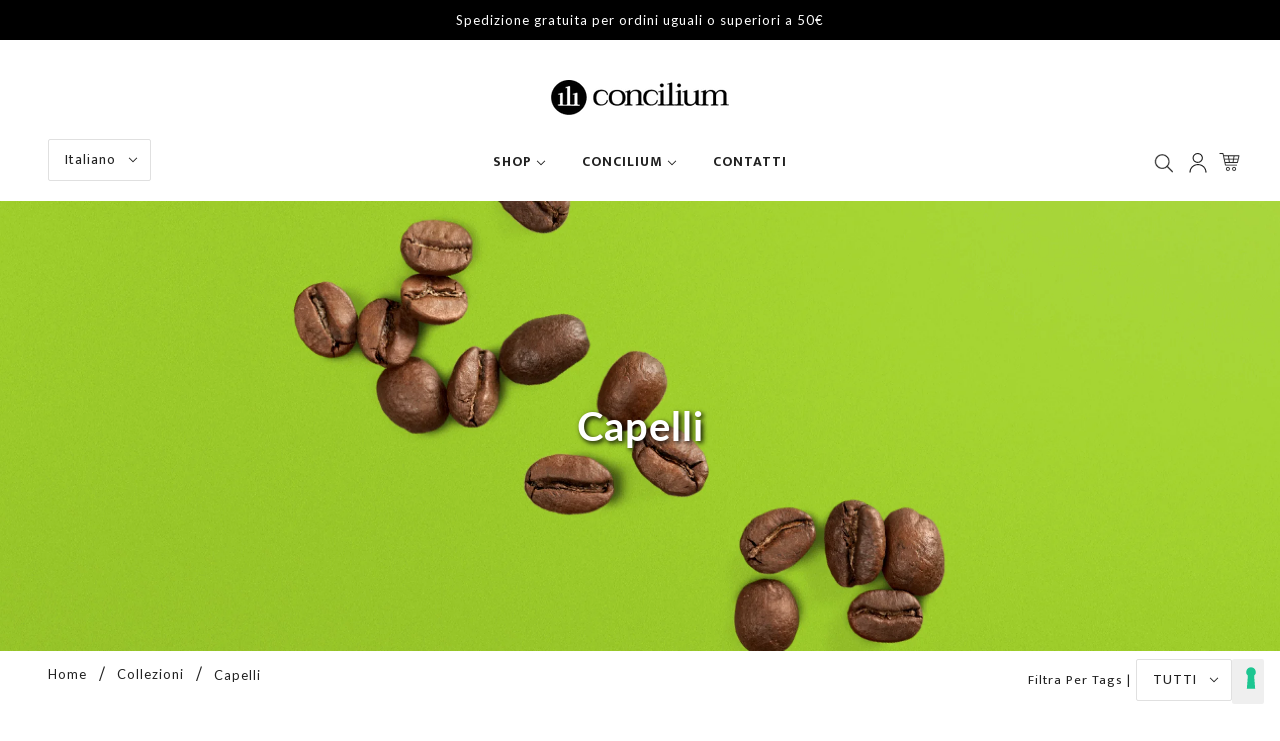

--- FILE ---
content_type: text/css
request_url: https://conciliumcosmetics.com/cdn/shop/t/5/assets/concilium-blog-typography.css?v=95833157565249791041762416827
body_size: 173
content:
@import"https://fonts.googleapis.com/css2?family=Lato:wght@400;600&family=Mukta:wght@300;400;500;600;700&display=swap";.article--image{width:100%;max-width:1200px;margin:0 auto 2em;overflow:hidden;border-radius:8px}.article--image img{width:100%;height:auto;max-height:400px;object-fit:cover;object-position:center;display:block}@media screen and (min-width: 768px){.article--image img{max-height:600px}}.article--content,[data-item=rte-content]{font-family:Lato,sans-serif;color:#0d0d0d;line-height:1.7;max-width:800px;margin:0 auto;padding:0 20px}.article--content h1,[data-item=rte-content] h1{font-family:Mukta,sans-serif;font-weight:600;letter-spacing:.02em;line-height:1.2;margin-top:1.5em;margin-bottom:.4em;color:#0d0d0d;font-size:clamp(1.75rem,4vw + .5rem,3rem)}.article--content h2,[data-item=rte-content] h2{font-family:Mukta,sans-serif;font-weight:600;letter-spacing:.02em;line-height:1.3;margin-top:1.5em;margin-bottom:.4em;color:#0d0d0d;font-size:clamp(1.5rem,3vw + .5rem,2.25rem)}.article--content h3,[data-item=rte-content] h3{font-family:Mukta,sans-serif;font-weight:600;letter-spacing:.02em;line-height:1.4;margin-top:1em;margin-bottom:.3em;color:#0d0d0d;font-size:clamp(1.25rem,2.5vw + .5rem,1.75rem)}.article--content h4,[data-item=rte-content] h4{font-family:Mukta,sans-serif;font-weight:600;letter-spacing:.02em;line-height:1.4;margin-top:1em;margin-bottom:.3em;color:#0d0d0d;font-size:clamp(1.125rem,2vw + .5rem,1.5rem)}.article--content h5,[data-item=rte-content] h5{font-family:Mukta,sans-serif;font-weight:600;letter-spacing:.02em;line-height:1.5;margin-top:.8em;margin-bottom:.3em;color:#0d0d0d;font-size:clamp(1rem,1.5vw + .5rem,1.25rem)}.article--content h6,[data-item=rte-content] h6{font-family:Mukta,sans-serif;font-weight:600;letter-spacing:.02em;line-height:1.5;margin-top:.8em;margin-bottom:.3em;color:#0d0d0d;font-size:clamp(.875rem,1.2vw + .5rem,1.125rem)}.article--content p,[data-item=rte-content] p{font-family:Lato,sans-serif;font-weight:400;line-height:1.8;margin-bottom:1em;color:#0d0d0d;font-size:clamp(1rem,1vw + .5rem,1.125rem)}.article--content h1+p,.article--content h2+p,[data-item=rte-content] h1+p,[data-item=rte-content] h2+p{font-size:clamp(1.0625rem,1.2vw + .5rem,1.1875rem);font-weight:400;color:#0d0d0d;margin-top:0}.article--content ul,.article--content ol,[data-item=rte-content] ul,[data-item=rte-content] ol{font-family:Lato,sans-serif;font-weight:400;line-height:1.8;margin-bottom:1em;margin-top:.5em;padding-left:1.5em;font-size:clamp(1rem,1vw + .5rem,1.125rem);color:#0d0d0d}.article--content li,[data-item=rte-content] li{margin-bottom:.3em}.article--content h3+ul,.article--content h3+ol,[data-item=rte-content] h3+ul,[data-item=rte-content] h3+ol{margin-top:.3em}.article--content strong,.article--content b,[data-item=rte-content] strong,[data-item=rte-content] b{font-family:Lato,sans-serif;font-weight:600;color:#0d0d0d}.article--content em,.article--content i,[data-item=rte-content] em,[data-item=rte-content] i{font-style:italic;font-weight:400}.article--content a,[data-item=rte-content] a{color:#0d0d0d;text-decoration:underline;transition:color .3s ease}.article--content a:hover,[data-item=rte-content] a:hover{color:#0d0d0d;text-decoration:none}.article--content blockquote,[data-item=rte-content] blockquote{font-family:Lato,sans-serif;font-weight:400;font-style:italic;border-left:4px solid #0D0D0D;padding-left:1.5em;margin:2em 0;color:#0d0d0d;font-size:clamp(1.0625rem,1.2vw + .5rem,1.1875rem)}.article--content code,[data-item=rte-content] code{font-family:Courier New,monospace;background-color:#f5f5f5;padding:.2em .4em;border-radius:3px;font-size:.9em}.article--content pre,[data-item=rte-content] pre{background-color:#f5f5f5;padding:1.5em;border-radius:8px;overflow-x:auto;margin:1.5em 0}.article--content img,[data-item=rte-content] img{max-width:100%;height:auto;display:block;margin:2em auto;border-radius:8px}.article--content hr,[data-item=rte-content] hr{border:none;border-top:2px solid #000000;margin:3em 0;opacity:.2}.article--content table,[data-item=rte-content] table{width:100%;border-collapse:collapse;margin:2em 0;font-family:Lato,sans-serif;font-size:clamp(.9375rem,1vw + .5rem,1rem)}.article--content th,[data-item=rte-content] th{font-family:Mukta,sans-serif;font-weight:600;background-color:#0d0d0d;color:#fff;padding:1em;text-align:left}.article--content td,[data-item=rte-content] td{padding:.8em 1em;border-bottom:1px solid #e0e0e0}.article--content tr:hover,[data-item=rte-content] tr:hover{background-color:#f9f9f9}@media screen and (max-width: 768px){.article--content,[data-item=rte-content]{padding:0 16px}.article--content h1,[data-item=rte-content] h1{margin-top:1.5em}.article--content img,[data-item=rte-content] img{margin:1.5em auto}}@media screen and (min-width: 1200px){.article--content,[data-item=rte-content]{max-width:900px}}.article--content *:focus,[data-item=rte-content] *:focus{outline:2px solid #0D0D0D;outline-offset:2px}.article--content ::selection,[data-item=rte-content] ::selection{background-color:#e0e0e0;color:#0d0d0d}.article--content ::-moz-selection,[data-item=rte-content] ::-moz-selection{background-color:#e0e0e0;color:#0d0d0d}
/*# sourceMappingURL=/cdn/shop/t/5/assets/concilium-blog-typography.css.map?v=95833157565249791041762416827 */


--- FILE ---
content_type: text/css
request_url: https://conciliumcosmetics.com/cdn/shop/t/5/compiled_assets/styles.css?v=2819
body_size: -355
content:
.swiper-co-wrapper{padding-bottom:72px;padding-top:72px}@media screen and (max-width: 600px){.swiper-co-wrapper{padding-left:15px}}.swiper-co>h2{margin-bottom:25px;text-align:center;text-transform:uppercase}.swiper-co .swiper-slide .caption{border-radius:8px;min-height:200px;align-items:center;display:flex;flex-direction:column;justify-content:center;padding:20px}.swiper-co .swiper-wrapper{padding-bottom:25px}.swiper-co .swiper-pagination,.swiper-co .swiper-horizontal>.swiper-pagination-bullets,.swiper-pagination-bullets.swiper-pagination-horizontal{bottom:-5px!important}.swiper-co .swiper-slide .sub-title{margin-bottom:3rem;text-align:center}.swiper-co-wrapper .swiper-pagination-bullet{background:transparent;border:1px solid}.swiper-co-wrapper .swiper-pagination-bullet-active{background:#c4c4c4;border-color:#c4c4c4}
/*# sourceMappingURL=/cdn/shop/t/5/compiled_assets/styles.css.map?v=2819 */


--- FILE ---
content_type: text/css
request_url: https://conciliumcosmetics.com/cdn/shop/t/5/assets/concilium-style.css?v=108306388564127454211658324362
body_size: 2240
content:
:root{--concilium--gray: #545454;--concilium--light--gray: #F2F3F5;--concilium--violet: #666398;--font--size--header-mobile: 36px;--font--size--header-desk: 56px}*{-webkit-font-smoothing:antialiased;-moz-osx-font-smoothing:grayscale}body{font-family:Mukta,sans-serif}h1,h2,h3,h4,h5,h6{font-family:Lato,sans-serif}p,span,a{font-family:Mukta,sans-serif}[data-item=block-link]>:after{border:0}.customer--root>[data-item=block-link] a,.customer--root .address--view [data-item=block-link] a,.cf-button,[data-item=secondary-button],[data-item=a11y-button],[data-item=button]>*,input[type=submit]{background:transparent;border:1px solid;border-radius:4px;color:var(--concilium-gray);font-family:Lato,sans-serif;font-size:14px;font-weight:400;height:38px;line-height:38px;letter-spacing:0px;overflow:hidden;padding-left:35px;padding-right:35px}[data-item=secondary-button]>*{border:0;height:inherit;line-height:inherit}.product-form--button-container{padding-top:0}.cf-button{background-color:transparent}.feature-video--root[data-darken-video=true] .feature-video--container:after{display:none}.btn-concilium{background-color:#000;border:1px solid #000;border-radius:4px;position:relative;display:inline-block;margin-top:20px}.btn-concilium a{color:#fff;display:inline-block;height:38px;line-height:38px;padding:0 35px;text-transform:uppercase}.shopify-email-marketing-confirmation__container{padding-top:50px;padding-bottom:50px}.shopify-email-marketing-confirmation__container h1{font-size:30px;text-transform:capitalize;margin-bottom:20px}.shopify-email-marketing-confirmation__container a{display:inline-block;margin-top:20px;text-decoration:underline}.header--localization{display:none;left:0;position:absolute}a.header--search,a.header--account-icon,a.header--cart-link{padding:16px 5px}.header--account-icon svg.icon--account-logged-in{color:var(--concilium--violet)}.footer--root{background-color:#000;color:#fff}.footer--social-icons a{padding:8px 4px}.footer--form-submit[data-item=button]>*{background:var(--color-button-bg);color:var(--color-button);border-radius:2px;font-family:var(--font--accent--family);font-weight:var(--font--accent--weight);font-style:var(--font--accent--style);text-transform:uppercase;font-size:var(--font--accent--size);letter-spacing:1px;font-size:14px;height:45px;line-height:45px;padding-left:16px;padding-right:16px}.footer--block--logo{margin-bottom:15px;max-width:175px}.footer--block--heading{color:#fff;text-transform:uppercase}.footer--root .footer--sub--shopify-link a{color:#fff;font-size:14px;text-decoration:underline}.footer--root a,.footer--root a:link{color:#fff}.footer-legal{margin:15px auto 0;text-align:center}.footer-legal p{font-size:11px}.footer--about-text p{padding-bottom:0!important}.footer--social-icons{align-items:center;gap:8px;margin:0}.checkbox_field .cf-field-description{width:90%!important}.cf-field-description a{text-decoration:underline;color:var(--concilium--violet)}.cf-field-description ul.cf-field-errors{padding-top:20px!important}.checkbox_field .cf-enum-field__choice{width:5%}.template-index .section--slideshow .slider .slide .caption,.template-index .section--slideshow .slider .slide .caption .bg{background-color:transparent}.template-index .section--slideshow .slider .slide .caption{margin-right:auto;max-width:100%;top:50px!important}.template-index .section--slideshow .slider .slide .caption h2,.template-index .section--slideshow .slider .slide .caption .sub-title{color:#000;font-size:var(--font--size--header-mobile);font-weight:700}.template-index .section--slideshow .slider .slide .caption .sub-title{font-size:30px}.template-index .section--slideshow .slider .slide .caption h2{padding-bottom:0}.template-index .section--slideshow .slider .slide .caption .sub-title{font-weight:200}.template-index .product--image img{padding:10px}.template-index .product-grid--root.owl-carousel .owl-wrapper{align-items:flex-start}.template-index .product--root{padding:24px}.template-index .product--root .product--details .product--title{font-size:24px;font-weight:600;margin:24px auto 18px;padding-bottom:0}.template-index .product--root .prod-custom-details .prod-custom-details__abstract{font-size:18px;font-weight:300}.template-index .product--root .prod-custom-details__icon-price,.template-index .product--root .prod-custom-details__icon-price .prod-custom-icon{align-items:center;display:flex;justify-content:center}.template-index .product--root .prod-custom-details__icon-price{margin:18px auto}.template-index .product--root .prod-custom-details__icon-price .prod-custom-icon>span{margin:0 14px 0 7px;padding-right:7px;position:relative;text-transform:uppercase}.template-index .product--root .prod-custom-details__icon-price .prod-custom-icon>span:after{content:"";background-color:var(--concilium--gray);height:24px;position:absolute;right:0;top:0;width:1px}.template-index .product--root .prod-custom-details__icon-price .prod-custom-icon>img{display:block;max-width:30px}.template-index .product--root .prod-custom-details__icon-price .product--price-wrapper span{font-size:18px;font-weight:400}.template-index .featured-content--root.violet-bg .featured-content--text{background-color:var(--concilium--violet)}.template-index .featured-content--root.violet-bg .featured-content--text .btn-concilium{margin-bottom:10px}.template-index .featured-content--root.txt-al-right .featured-content--text{text-align:center}.template-index .featured-content--root.gift-box{padding-bottom:0}.template-index .featured-content--root.gift-box .featured-content--container{flex-direction:column-reverse}.template-index .featured-content--text{padding:42px 50px}.template-index .featured-content--root[data-text-position=right][data-overlap=false] .featured-content--text-container{max-width:600px}.template-index .featured-content--root[data-text-width=small] .featured-content--text{max-width:45%}.template-index .featured-content--title{font-size:24px;font-weight:600}.template-index .featured-content--description{font-size:18px;font-weight:300}.template-index .featured-content--text{position:relative}.template-index .featured-content--text__decoration{bottom:0;display:flex;flex-direction:column;justify-content:flex-end;left:0;opacity:.5;position:absolute;right:0;top:0;z-index:-1}.template-index .featured-content--text__decoration img{display:block;width:100%}.template-index .featured-blog--root{letter-spacing:0}.template-index .featured-blog--root .featured-blog--item--heading{font-size:22px;font-weight:500}.template-index .featured-blog--root .featured-blog--item--date{font-weight:300}.template-index .featured-blog--root .featured-blog--item--read-more a{color:var(--concilium--violet);text-decoration:underline}.product-slider h2{font-size:24px;font-weight:700;text-transform:uppercase}.product--price-wrapper{align-items:flex-end;display:flex;flex-direction:row-reverse;gap:10px}.template-collection .product--price-wrapper{justify-content:center}.product--root[data-product-view=grid] .product--details [data-item],.product--root[data-product-view=grid] .product--details .product--compare-price,.template-index .product--root .prod-custom-details__icon-price .product--price-wrapper .product--compare-price,.template-index .product--root .prod-custom-details__icon-price .product--price-wrapper .product--price{font-family:Lato,sans-serif}.template-collection .product--root[data-product-view=grid] .product--details [data-item],.template-index .product--root .prod-custom-details__icon-price .product--price-wrapper .product--price{font-weight:600}.template-collection .product--root[data-product-view=grid] .product--details [data-item]{font-size:14px;text-transform:uppercase}.template-collection .product--root[data-product-view=grid] .product--details .product--compare-price,.template-index .product--root .prod-custom-details__icon-price .product--price-wrapper .product--compare-price{font-size:14px;line-height:1.5}.header-about{background-position:center;background-repeat:no-repeat;background-size:cover;align-items:center;display:flex;justify-content:center;min-height:450px;position:relative}.header-about .about-layer{background-color:#00000080;bottom:0;left:0;position:absolute;right:0;top:0;z-index:0}.header-about h1{color:#fff;font-size:64px;font-weight:300;visibility:hidden;z-index:1}#shopify-section-page-about .template-page--main [data-item=rte-content] h2{font-size:32px;font-weight:400;text-align:center}#shopify-section-page-about .template-page--main [data-item=rte-content] h3{color:var(--concilium--violet);font-size:24px;font-weight:400}.contact-info--wrapper{display:flex;justify-content:center}.contact-info{margin-left:25px}.contact-info p{color:var(--concilium--violet);font-weight:500;font-size:17px}.template-blog .blog--featured .feature-video--button>div{border-width:1px;line-height:45px;padding-left:35px;padding-right:35px}.template-blog .blog--list{letter-spacing:0}.template-blog .blog--featured-title--mobile,.template-blog .blog--list .blog--list--item-title{font-size:22px;font-weight:500}.template-blog .blog--list .blog--list--item-timesince{font-weight:300}.template-blog .blog--featured-readmore a,.template-blog .blog--list .blog--list--item-readmore a{color:var(--concilium--violet);text-decoration:underline}.article--content h2{color:var(--concilium--violet)}.campioncini-box{margin-bottom:30px;padding-right:20px}.campioncini-box label{text-transform:none}.campioncini-box p label{display:inline;font-size:11px}.cart--notes{margin-bottom:30px}.cart--continue-shopping a{text-decoration:underline}.cart--item--remove{margin:auto}.cart--nav{align-items:end;flex-direction:column-reverse}.cart--continue-shopping{margin-right:0;margin-top:15px}.d-desk{display:none}.d-mob{display:block}.owl-item .my-slide.d-mob{background-repeat:no-repeat;background-size:cover;height:calc(90vh - 100px)}@media only screen and (max-width: 767px){.template-index .section--slideshow .owl-wrapper-outer{height:calc(90vh - 100px)!important}.template-index .section--slideshow .image--root{height:calc(90vh - 100px)}.template-index .section--slideshow .image--container{padding-top:calc(90vh - 100px)!important}.template-index .section--slideshow .slider .slide img{width:auto;max-width:unset}.contact-info--wrapper{display:block}.contact-info{margin-left:0;margin-bottom:20px}}@media only screen and (min-width: 768px){.d-desk{display:block}.d-mob{display:none}.template-index .section--slideshow .slider .slide .caption{margin-right:30%;text-align:left;transform:translate(50%)}.template-index .featured-content--root.gift-box .featured-content--container{flex-direction:row}.x-menu--level-2--container{height:45px;top:35px!important}.x-menu--level-2--container .x-menu--level-2--link:first-child>a{padding-top:15px}.x-menu--level-2--container .x-menu--level-2--link:last-child>a{padding-bottom:15px}.template-collection .product--root[data-product-view=grid] .product--details [data-item]{font-size:18px}}@media only screen and (min-width: 769px){.template-index .section--slideshow .slider .slide .caption h2{font-size:var(--font--size--header-desk)}.template-index .section--slideshow .slider .slide .caption .sub-title{font-size:45px}.template-index .featured-content--title{font-size:28px;font-weight:600}.template-index .featured-content--description{font-size:22px}.template-index .featured-content--root.violet-bg .featured-content--text .btn-concilium{margin-bottom:0}.template-index .featured-content--root.txt-al-right .featured-content--text{text-align:right}#shopify-section-page-about .template-page--main [data-item=rte-content] h3{font-size:36px}}@media only screen and (min-width: 913px){.header--localization{display:block}}@media only screen and (min-width: 1281px){.template-index .section--slideshow .slider .slide .caption{margin-right:25%;text-align:left;top:90px!important;transform:translate(50%)}.template-index .section--slideshow .slider .slide .caption h2{font-size:75px}.template-index .section--slideshow .slider .slide .caption .sub-title{font-size:65px}}@media only screen and (min-width: 1366px){.template-index .product--root{padding:36px}}.x-menu--level-1--link{font-weight:800}.contact-info p,.article--content h2,.template-blog .blog--featured-readmore a,.template-blog .blog--list .blog--list--item-readmore a,#shopify-section-page-about .template-page--main [data-item=rte-content] h3{color:#000}.article--content h2,.header-about h1,#shopify-section-page-about .template-page--main [data-item=rte-content] h2{font-weight:800}.article--content h2 span{font-weight:800!important}.dual-wrapper{background-position:top center;background-repeat:no-repeat;background-size:cover;align-items:flex-end;aspect-ratio:3 / 1;display:flex;padding-top:150px;position:relative}.dual-wrapper.desk{display:none}.dual-wrapper.mob{background-position:center left;padding-top:0}.dual-wrapper.mob .dual-wrapper--container{flex-direction:column}.dual-wrapper.mob .dual-wrapper--column{font-size:1.1em}.dual-wrapper.mob .dual-wrapper--column:first-child{padding-bottom:80px}.dual-wrapper.mob .dual-wrapper--column:last-child{padding-top:80px}.dual-wrapper>div[data-container=section]{grid-row-gap:12px;padding-bottom:30px;position:relative;z-index:1}.dual-wrapper--container{display:flex;flex-direction:row;justify-content:space-between}.dual-wrapper--column{font-size:1.5em;line-height:1.5;padding:10px 30px}.dual-wrapper--column p{color:#fff}.dual-wrapper .btn-concilium{margin:0 auto;padding:0!important}.dual-wrapper.bottom-home{aspect-ratio:1}@supports not (aspect-ratio: auto){.dual-wrapper.bottom-home{height:50vh}@media (min-width: 768px){.dual-wrapper.bottom-home{height:70vh}}}.bottom-home{justify-content:center}.bottom-home .dual-wrapper--column{max-width:100%;width:500px}.bottom-home .dual-wrapper--column p{text-align:center}.my-collection-title{font-weight:800;text-transform:uppercase}.collection--header-img{background-position:center;background-repeat:no-repeat;background-size:cover;align-items:center;display:flex;justify-content:center;margin-top:-32px}.collection--header-img.mob{aspect-ratio:12/9}@supports not (aspect-ratio: auto){.collection--header-img.mob{height:35vh}@media (min-width: 768px){.collection--header-img.mob{height:45vh}}}.collection--header-img.desk{display:none;min-height:450px}.collection--header-img h2{color:#fff;font-size:2.5rem;font-weight:800;text-shadow:2px 2px 5px #000}.info-page .header{background-position:center;background-repeat:no-repeat;background-size:cover;aspect-ratio:12/9}@supports not (aspect-ratio: auto){.info-page .header{height:35vh}@media (min-width: 768px){.info-page .header{height:45vh}}}.info-page .title-content{align-items:center;display:flex;flex-direction:column;justify-content:center;padding:2.5rem 20px 0}.info-page .title-content h2{font-size:2rem;font-weight:800;text-transform:uppercase}.info-page .title-content p{margin-top:2rem;text-align:center}.info-page .product--root[data-product-view=grid]{padding-left:5px;padding-right:5px}.product-info{flex-direction:column;width:50%}.product--root.product-info .product--details{text-align:left}.product--root.product-info .product--details h3{color:#000;font-weight:800}.product--root.product-info .product--details .product--details__info p{font-size:14px}.product-page--main-content{display:flex;flex-direction:column;margin:0 auto;max-width:1200px}.product-page-row{display:flex;flex-direction:column}.product-page-row .product-page-col{width:100%}.product-page-row .product-page-col.info-prod{align-self:center;padding:40px}.product-page-row .product-page-col .product-page--description{padding:20px}.product-page-row .product-page-col .product-page--description table{border:0}.product-page-row .product-page-col .product-page--description p{font-size:1rem!important}.product-page-row .product-page-col .product-page--description p:first-child{margin-top:0!important}.product-page-row .product-page-col .product-page--description table td font,.product-page-row .product-page-col .product-page--description table td span{font-weight:800}.product-page-row .product-page-col .product-page--description .column{padding:0}.product-recommendations--item .product--title,.product-recommendations--item .product--price,.product-form--price,[data-item=section-heading],h1,h2{font-weight:800}.product-form--add-to-cart{background-color:#000;color:#fff}.product-recommendations--item .product--price-container{align-items:center}.prod_size{padding-bottom:20px}.search--product .product--price-container{align-items:center}@media (min-width: 768px){.dual-wrapper.desk,.collection--header-img.desk{display:flex}.dual-wrapper.mob,.collection--header-img.mob{display:none}.dual-wrapper.bottom-home{aspect-ratio:3 / 1}.info-page .header{aspect-ratio:unset;min-height:450px}.product-info{width:25%}.product-page-row{flex-direction:row}.product-page-row .product-page-col{width:50%}}
/*# sourceMappingURL=/cdn/shop/t/5/assets/concilium-style.css.map?v=108306388564127454211658324362 */


--- FILE ---
content_type: text/css
request_url: https://conciliumcosmetics.com/cdn/shop/t/5/assets/medical-style.css?v=111636678026526226071643126538
body_size: -434
content:
.collection-header-reserved{display:flex;align-items:center;flex-direction:column;padding:32px;text-align:center}.quiz-template{background-position:center;background-repeat:no-repeat;background-size:cover;align-items:center;display:flex;justify-content:center;min-height:90vh;position:relative}.quiz-template .quiz-layer{background-color:#00000073;bottom:0;left:0;position:absolute;right:0;top:0}.quiz-template .template-page--main{color:#fff;text-align:center;z-index:2}.quiz-template .template-page--main h1{font-size:42px}.quiz-template .template-page--main p{font-size:18px}.quiz-template .template-page--main .btn-concilium a{color:#fff;border-color:#fff}
/*# sourceMappingURL=/cdn/shop/t/5/assets/medical-style.css.map?v=111636678026526226071643126538 */


--- FILE ---
content_type: text/javascript
request_url: https://conciliumcosmetics.com/cdn/shop/t/5/assets/concilium.js?v=174962075159100627871657206381
body_size: -167
content:
jQuery(window).on("load",function(){jQuery(".template-index .product--details .product--title").equalHeights(),jQuery(".template-index .product--details .prod-custom-details__abstract").equalHeights(),jQuery(".template-index .product--details .prod-custom-details__icon-price").equalHeights(),jQuery(".swiper-co .caption .sub-title").equalHeights()});var resizeTimer;jQuery(window).on("resize",function(e){jQuery(".template-index .product--details .product--title").height("auto"),jQuery(".template-index .product--details .prod-custom-details__abstract").height("auto"),jQuery(".template-index .product--details .prod-custom-details__icon-price").height("auto"),jQuery(".swiper-co .caption .sub-title").height("auto"),clearTimeout(resizeTimer),resizeTimer=setTimeout(function(){jQuery(".template-index .product--details .product--title").equalHeights(),jQuery(".template-index .product--details .prod-custom-details__abstract").equalHeights(),jQuery(".template-index .product--details .prod-custom-details__icon-price").equalHeights(),jQuery(".swiper-co .caption .sub-title").equalHeights()},250)}),jQuery.fn.equalHeights=function(){var max_height=0;jQuery(this).each(function(){max_height=Math.max(jQuery(this).height(),max_height)}),jQuery(this).each(function(){jQuery(this).height(max_height)})};const swiper=new Swiper(".swiper",{slidesPerView:1.5,spaceBetween:30,breakpoints:{640:{slidesPerView:2,spaceBetween:20},768:{slidesPerView:3,spaceBetween:40},1024:{slidesPerView:4,spaceBetween:50}}});document.addEventListener("DOMContentLoaded",function(){const swiper2=new Swiper(".swiper-co",{loop:!0,pagination:{el:".swiper-pagination",clickable:!0},slidesPerView:1.15,spaceBetween:10,breakpoints:{640:{slidesPerView:3,spaceBetween:40}}})});
//# sourceMappingURL=/cdn/shop/t/5/assets/concilium.js.map?v=174962075159100627871657206381
